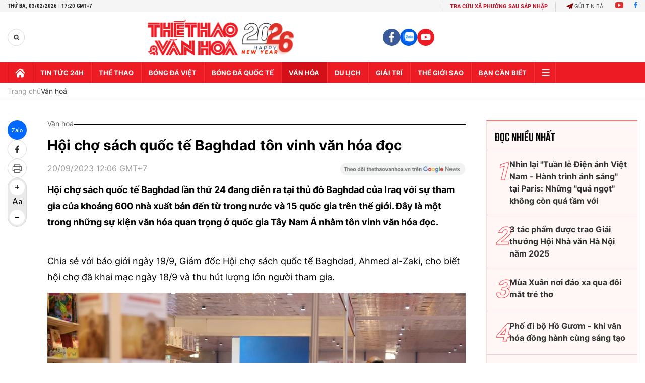

--- FILE ---
content_type: text/html; charset=utf-8
request_url: https://thethaovanhoa.vn/ajax/zone-news/133-1.htm
body_size: 6892
content:

        <div class="box-category-item" data-newsid="20260203152122027" data-target="False">
            <a class="box-category-link-with-avatar img-resize"
                data-type="0"
                data-newstype="0"
                 
                href="/bao-ton-va-phat-huy-khong-gian-le-hoi-tich-dien-doi-son-20260203152122027.htm" title="B&#7843;o t&#7891;n và phát huy không gian l&#7877; h&#7897;i T&#7883;ch đi&#7873;n - Đ&#7885;i Sơn">
                <img data-type="avatar"  loading="lazy" src="https://thethaovanhoa.mediacdn.vn/zoom/400_226/372676912336973824/2026/2/3/vnapotallehoitichdiendoisonxuanatty20257838902-17701067745181089247459-0-0-739-1316-crop-17701068430561995579615.jpeg" alt="B&#7843;o t&#7891;n và phát huy không gian l&#7877; h&#7897;i T&#7883;ch đi&#7873;n - Đ&#7885;i Sơn" class="box-category-avatar">
            </a>
            <div class="box-category-content">
                <h3 class="box-category-title-text" data-comment="20260203152122027">
                    
                    <a class="box-category-link-title" data-objecttype=""
                        data-type="0"
                        data-linktype="newsdetail"
                        data-newstype="0"
                        data-id="20260203152122027"
                        href="/bao-ton-va-phat-huy-khong-gian-le-hoi-tich-dien-doi-son-20260203152122027.htm"
                        
                        title="B&#7843;o t&#7891;n và phát huy không gian l&#7877; h&#7897;i T&#7883;ch đi&#7873;n - Đ&#7885;i Sơn">Bảo tồn và phát huy không gian lễ hội Tịch điền - Đọi Sơn</a>
                    
                    
                </h3>
                <a class="box-category-category"   href="/van-hoa.htm" title="Văn hoá">Văn hoá</a>
                <span class="box-category-time need-get-timeago" title="2/3/2026 4:25:00 PM"></span>
                
                <p data-type="sapo" class="box-category-sapo need-trimline" rel="3">
Lễ hội Tịch điền Đọi Sơn dự kiến diễn ra từ ngày 21-23/2 (ngày 5-7 tháng Giêng, năm Bính Ngọ) tại khu vực Tịch điền, phường Tiên Sơn.</p>
                
            </div>
        </div>
    
        <div class="box-category-item" data-newsid="20260203154119911" data-target="False">
            <a class="box-category-link-with-avatar img-resize"
                data-type="0"
                data-newstype="0"
                 
                href="/soi-dong-khong-gian-da-quy-tai-hoi-cho-mua-xuan-2026-20260203154119911.htm" title="Sôi đ&#7897;ng không gian đá quý t&#7841;i H&#7897;i ch&#7907; Mùa Xuân 2026">
                <img data-type="avatar"  loading="lazy" src="https://thethaovanhoa.mediacdn.vn/zoom/400_226/372676912336973824/2026/2/3/vnapotalsoidongkhonggiandaquytaihoichomuaxuan20268570474-17701077346741033129222-122-0-1398-2272-crop-17701079839351962287136.jpg" alt="Sôi đ&#7897;ng không gian đá quý t&#7841;i H&#7897;i ch&#7907; Mùa Xuân 2026" class="box-category-avatar">
            </a>
            <div class="box-category-content">
                <h3 class="box-category-title-text" data-comment="20260203154119911">
                    
                    <a class="box-category-link-title" data-objecttype=""
                        data-type="0"
                        data-linktype="newsdetail"
                        data-newstype="0"
                        data-id="20260203154119911"
                        href="/soi-dong-khong-gian-da-quy-tai-hoi-cho-mua-xuan-2026-20260203154119911.htm"
                        
                        title="Sôi đ&#7897;ng không gian đá quý t&#7841;i H&#7897;i ch&#7907; Mùa Xuân 2026">Sôi động không gian đá quý tại Hội chợ Mùa Xuân 2026</a>
                    
                    
                </h3>
                <a class="box-category-category"   href="/van-hoa.htm" title="Văn hoá">Văn hoá</a>
                <span class="box-category-time need-get-timeago" title="2/3/2026 4:23:00 PM"></span>
                
                <p data-type="sapo" class="box-category-sapo need-trimline" rel="3">Với mẫu mã phong phú, chế tác tinh xảo và mức giá đa dạng, khu vực trưng bày các sản phẩm đá quý của các doanh nghiệp thu hút đông đảo người dân đến tham quan Hội chợ Mùa Xuân 2026, tìm hiểu và chọn mua những vật phẩm mang ý nghĩa may mắn, tài lộc đầu năm.</p>
                
            </div>
        </div>
    
        <div class="box-category-item" data-newsid="20260203104944089" data-target="False">
            <a class="box-category-link-with-avatar img-resize"
                data-type="0"
                data-newstype="0"
                 
                href="/long-ma-khai-van-chao-xuan-binh-ngo-2026-20260203104944089.htm" title="&quot;Long Mã khai văn&quot; chào xuân Bính Ng&#7885; 2026">
                <img data-type="avatar"  loading="lazy" src="https://thethaovanhoa.mediacdn.vn/zoom/400_226/372676912336973824/2026/2/3/vnapotalhanoikhaimactrungbaylongmakhaivanchaoxuanbinhngo20268569823-1770090464223859480590-482-0-1920-2560-crop-17700905407611286627758.jpg" alt="&quot;Long Mã khai văn&quot; chào xuân Bính Ng&#7885; 2026" class="box-category-avatar">
            </a>
            <div class="box-category-content">
                <h3 class="box-category-title-text" data-comment="20260203104944089">
                    
                    <a class="box-category-link-title" data-objecttype=""
                        data-type="0"
                        data-linktype="newsdetail"
                        data-newstype="0"
                        data-id="20260203104944089"
                        href="/long-ma-khai-van-chao-xuan-binh-ngo-2026-20260203104944089.htm"
                        
                        title="&quot;Long Mã khai văn&quot; chào xuân Bính Ng&#7885; 2026">"Long Mã khai văn" chào xuân Bính Ngọ 2026</a>
                    
                    
                </h3>
                <a class="box-category-category"   href="/van-hoa.htm" title="Văn hoá">Văn hoá</a>
                <span class="box-category-time need-get-timeago" title="2/3/2026 10:54:00 AM"></span>
                
                <p data-type="sapo" class="box-category-sapo need-trimline" rel="3">Sáng 3/2, Bảo tàng Hà Nội tổ chức khai mạc trưng bày chuyên đề "Long Mã khai văn" nhân dịp chào mừng Xuân Bính Ngọ 2026 và mở cửa hệ thống trưng bày thường xuyên phục vụ khách tham quan.</p>
                
            </div>
        </div>
    
        <div class="box-category-item" data-newsid="20260203103130702" data-target="False">
            <a class="box-category-link-with-avatar img-resize"
                data-type="0"
                data-newstype="0"
                 
                href="/hoi-cho-mua-xuan-2026-mo-rong-khong-gian-gioi-thieu-san-pham-lang-nghe-truyen-thong-20260203103130702.htm" title="H&#7897;i ch&#7907; Mùa Xuân 2026: M&#7903; r&#7897;ng không gian gi&#7899;i thi&#7879;u s&#7843;n ph&#7849;m làng ngh&#7873; truy&#7873;n th&#7889;ng">
                <img data-type="avatar"  loading="lazy" src="https://thethaovanhoa.mediacdn.vn/zoom/400_226/372676912336973824/2026/2/3/vnapotalthutuongdulekhaimachoichomuaxuanlanthunhat-nam20268567605-1770089308503439718244-143-0-1204-1888-crop-17700893491241488018998.jpg" alt="H&#7897;i ch&#7907; Mùa Xuân 2026: M&#7903; r&#7897;ng không gian gi&#7899;i thi&#7879;u s&#7843;n ph&#7849;m làng ngh&#7873; truy&#7873;n th&#7889;ng" class="box-category-avatar">
            </a>
            <div class="box-category-content">
                <h3 class="box-category-title-text" data-comment="20260203103130702">
                    
                    <a class="box-category-link-title" data-objecttype=""
                        data-type="0"
                        data-linktype="newsdetail"
                        data-newstype="0"
                        data-id="20260203103130702"
                        href="/hoi-cho-mua-xuan-2026-mo-rong-khong-gian-gioi-thieu-san-pham-lang-nghe-truyen-thong-20260203103130702.htm"
                        
                        title="H&#7897;i ch&#7907; Mùa Xuân 2026: M&#7903; r&#7897;ng không gian gi&#7899;i thi&#7879;u s&#7843;n ph&#7849;m làng ngh&#7873; truy&#7873;n th&#7889;ng">Hội chợ Mùa Xuân 2026: Mở rộng không gian giới thiệu sản phẩm làng nghề truyền thống</a>
                    
                    
                </h3>
                <a class="box-category-category"   href="/van-hoa.htm" title="Văn hoá">Văn hoá</a>
                <span class="box-category-time need-get-timeago" title="2/3/2026 10:44:00 AM"></span>
                
                <p data-type="sapo" class="box-category-sapo need-trimline" rel="3">Diễn ra trong không khí mua sắm sôi động những ngày giáp Tết Nguyên đán, Hội chợ Mùa Xuân lần thứ nhất năm 2026 đã trở thành điểm gặp gỡ của nhiều làng nghề truyền thống đến từ các địa phương trên cả nước.</p>
                
            </div>
        </div>
    
        <div class="box-category-item" data-newsid="20260203101516668" data-target="False">
            <a class="box-category-link-with-avatar img-resize"
                data-type="27"
                data-newstype="0"
                 
                href="/chieu-mien-phi-phim-chao-mung-thanh-cong-dai-hoi-dang-lan-thu-xiv-20260203101516668.htm" title="Chi&#7871;u mi&#7877;n phí phim chào m&#7915;ng thành công Đ&#7841;i h&#7897;i Đ&#7843;ng l&#7847;n th&#7913; XIV">
                <img data-type="avatar"  loading="lazy" src="https://thethaovanhoa.mediacdn.vn/zoom/400_226/372676912336973824/2026/2/3/vnapotalchieumienphiphimchaomungthanhcongdaihoidanglanthuxiv-1770088163959229280390-0-0-843-1500-crop-17700883347771172935511.jpg" alt="Chi&#7871;u mi&#7877;n phí phim chào m&#7915;ng thành công Đ&#7841;i h&#7897;i Đ&#7843;ng l&#7847;n th&#7913; XIV" class="box-category-avatar">
            </a>
            <div class="box-category-content">
                <h3 class="box-category-title-text" data-comment="20260203101516668">
                    
                    <a class="box-category-link-title" data-objecttype=""
                        data-type="27"
                        data-linktype="newsdetail"
                        data-newstype="0"
                        data-id="20260203101516668"
                        href="/chieu-mien-phi-phim-chao-mung-thanh-cong-dai-hoi-dang-lan-thu-xiv-20260203101516668.htm"
                        
                        title="Chi&#7871;u mi&#7877;n phí phim chào m&#7915;ng thành công Đ&#7841;i h&#7897;i Đ&#7843;ng l&#7847;n th&#7913; XIV">Chiếu miễn phí phim chào mừng thành công Đại hội Đảng lần thứ XIV</a>
                    
                    
                </h3>
                <a class="box-category-category"   href="/van-hoa.htm" title="Văn hoá">Văn hoá</a>
                <span class="box-category-time need-get-timeago" title="2/3/2026 10:20:00 AM"></span>
                
                <p data-type="sapo" class="box-category-sapo need-trimline" rel="3">Thực hiện Quyết định số 198/QĐ-BVHTTDL ngày 29 tháng 01 năm 2026 của Bộ trưởng Bộ Văn hóa, Thể thao và Du lịch về việc tổ chức Đợt phim Chào mừng thành công Đại hội Đảng lần thứ XIV, Kỷ niệm 96 năm Ngày thành lập Đảng Cộng sản Việt Nam (3/2/1930 - 3/2/2026) và Mừng Xuân Bính Ngọ 2026, Cục Điện ảnh chủ trì, phối hợp với Trung tâm Chiếu phim Quốc gia, các Sở Văn hóa, Thể thao và Du lịch cùng các đơn vị sản xuất phim tổ chức Đợt phim trên phạm vi cả nước từ ngày 3 - 22/2/2026.</p>
                
            </div>
        </div>
    
        <div class="box-category-item" data-newsid="20260203095241545" data-target="False">
            <a class="box-category-link-with-avatar img-resize"
                data-type="27"
                data-newstype="0"
                 
                href="/tong-bi-thu-to-lam-du-le-khoi-cong-du-an-xay-dung-bao-tang-dang-cong-san-viet-nam-20260203095241545.htm" title="T&#7893;ng Bí thư Tô Lâm d&#7921; L&#7877; kh&#7903;i công d&#7921; án xây d&#7921;ng B&#7843;o tàng Đ&#7843;ng C&#7897;ng s&#7843;n Vi&#7879;t Nam">
                <img data-type="avatar"  loading="lazy" src="https://thethaovanhoa.mediacdn.vn/zoom/400_226/372676912336973824/2026/2/3/tong-bi-thu-to-lam-du-le-khoi-cong-du-an-xay-dung-bao-tang-dang-cong-san-viet-nam-17700872049241395302262-336-0-1460-2000-crop-17700872310771170392726.png" alt="T&#7893;ng Bí thư Tô Lâm d&#7921; L&#7877; kh&#7903;i công d&#7921; án xây d&#7921;ng B&#7843;o tàng Đ&#7843;ng C&#7897;ng s&#7843;n Vi&#7879;t Nam" class="box-category-avatar">
            </a>
            <div class="box-category-content">
                <h3 class="box-category-title-text" data-comment="20260203095241545">
                    
                    <a class="box-category-link-title" data-objecttype=""
                        data-type="27"
                        data-linktype="newsdetail"
                        data-newstype="0"
                        data-id="20260203095241545"
                        href="/tong-bi-thu-to-lam-du-le-khoi-cong-du-an-xay-dung-bao-tang-dang-cong-san-viet-nam-20260203095241545.htm"
                        
                        title="T&#7893;ng Bí thư Tô Lâm d&#7921; L&#7877; kh&#7903;i công d&#7921; án xây d&#7921;ng B&#7843;o tàng Đ&#7843;ng C&#7897;ng s&#7843;n Vi&#7879;t Nam">Tổng Bí thư Tô Lâm dự Lễ khởi công dự án xây dựng Bảo tàng Đảng Cộng sản Việt Nam</a>
                    
                    
                </h3>
                <a class="box-category-category"   href="/van-hoa.htm" title="Văn hoá">Văn hoá</a>
                <span class="box-category-time need-get-timeago" title="2/3/2026 9:54:00 AM"></span>
                
                <p data-type="sapo" class="box-category-sapo need-trimline" rel="3">Sáng 3/2/2026, tại Hà Nội, Tổng Bí thư Tô Lâm, Thủ tướng Phạm Minh Chính và các đồng chí lãnh đạo, nguyên lãnh đạo Đảng, Nhà nước dự Lễ khởi công dự án xây dựng Bảo tàng Đảng Cộng sản Việt Nam.</p>
                
            </div>
        </div>
    
        <div class="box-category-item" data-newsid="20260203082452298" data-target="False">
            <a class="box-category-link-with-avatar img-resize"
                data-type="0"
                data-newstype="0"
                 
                href="/am-ap-tet-cong-dong-binh-ngo-2026-tai-new-york-20260203082452298.htm" title="&#7844;m áp T&#7871;t C&#7897;ng đ&#7891;ng Bính Ng&#7885; 2026 t&#7841;i New York">
                <img data-type="avatar"  loading="lazy" src="https://thethaovanhoa.mediacdn.vn/zoom/400_226/372676912336973824/2026/2/3/vnapotalamaptetcongdongbinhngo2026tainewyork8569408-177008172329382156597-0-0-1011-1800-crop-1770081849039688579577.jpg" alt="&#7844;m áp T&#7871;t C&#7897;ng đ&#7891;ng Bính Ng&#7885; 2026 t&#7841;i New York" class="box-category-avatar">
            </a>
            <div class="box-category-content">
                <h3 class="box-category-title-text" data-comment="20260203082452298">
                    
                    <a class="box-category-link-title" data-objecttype=""
                        data-type="0"
                        data-linktype="newsdetail"
                        data-newstype="0"
                        data-id="20260203082452298"
                        href="/am-ap-tet-cong-dong-binh-ngo-2026-tai-new-york-20260203082452298.htm"
                        
                        title="&#7844;m áp T&#7871;t C&#7897;ng đ&#7891;ng Bính Ng&#7885; 2026 t&#7841;i New York">Ấm áp Tết Cộng đồng Bính Ngọ 2026 tại New York</a>
                    
                    
                </h3>
                <a class="box-category-category"   href="/van-hoa.htm" title="Văn hoá">Văn hoá</a>
                <span class="box-category-time need-get-timeago" title="2/3/2026 8:33:00 AM"></span>
                
                <p data-type="sapo" class="box-category-sapo need-trimline" rel="3">Hòa chung không khí vui tươi đón Tết cổ truyền của dân tộc, tối 31/1 (tức ngày 13 tháng Chạp năm Ất Tỵ), tại đảo Roosevelt, thành phố New York (Mỹ), Phái đoàn Thường trực Việt Nam tại Liên hợp quốc (LHQ) và Lãnh sự quán Việt Nam tại New York đã long trọng tổ chức chương trình “Tết Cộng đồng - Xuân Quê hương Bính Ngọ 2026”.</p>
                
            </div>
        </div>
    
        <div class="box-category-item" data-newsid="20260202222648757" data-target="False">
            <a class="box-category-link-with-avatar img-resize"
                data-type="0"
                data-newstype="0"
                 
                href="/nhieu-hoat-dong-dac-sac-don-tet-nguyen-dan-binh-ngo-tai-hoang-thanh-thang-long-20260202222648757.htm" title="Nhi&#7873;u ho&#7841;t đ&#7897;ng đ&#7863;c s&#7855;c đón T&#7871;t Nguyên đán Bính Ng&#7885; t&#7841;i Hoàng thành Thăng Long">
                <img data-type="avatar"  loading="lazy" src="https://thethaovanhoa.mediacdn.vn/zoom/400_226/372676912336973824/2026/2/2/vnapotalhoangthanhthanglongdiemdenhapdantrongkynghilequockhanh2-96312406-17700459542701828456517-0-206-1273-2471-crop-17700459769561754610647.jpg" alt="Nhi&#7873;u ho&#7841;t đ&#7897;ng đ&#7863;c s&#7855;c đón T&#7871;t Nguyên đán Bính Ng&#7885; t&#7841;i Hoàng thành Thăng Long" class="box-category-avatar">
            </a>
            <div class="box-category-content">
                <h3 class="box-category-title-text" data-comment="20260202222648757">
                    
                    <a class="box-category-link-title" data-objecttype=""
                        data-type="0"
                        data-linktype="newsdetail"
                        data-newstype="0"
                        data-id="20260202222648757"
                        href="/nhieu-hoat-dong-dac-sac-don-tet-nguyen-dan-binh-ngo-tai-hoang-thanh-thang-long-20260202222648757.htm"
                        
                        title="Nhi&#7873;u ho&#7841;t đ&#7897;ng đ&#7863;c s&#7855;c đón T&#7871;t Nguyên đán Bính Ng&#7885; t&#7841;i Hoàng thành Thăng Long">Nhiều hoạt động đặc sắc đón Tết Nguyên đán Bính Ngọ tại Hoàng thành Thăng Long</a>
                    
                    
                </h3>
                <a class="box-category-category"   href="/van-hoa.htm" title="Văn hoá">Văn hoá</a>
                <span class="box-category-time need-get-timeago" title="2/2/2026 10:28:00 PM"></span>
                
                <p data-type="sapo" class="box-category-sapo need-trimline" rel="3">Hướng tới bảo tồn, phát huy giá trị văn hóa truyền thống và phục vụ nhu cầu tham quan, trải nghiệm của nhân dân, du khách trong dịp Tết Nguyên đán Bính Ngọ 2026, Trung tâm Bảo tồn Di sản Thăng Long – Hà Nội tổ chức chuỗi hoạt động văn hóa, nghi lễ và trải nghiệm Tết cổ truyền tại Khu di sản Hoàng thành Thăng Long – Hà Nội.</p>
                
            </div>
        </div>
    
        <div class="box-category-item" data-newsid="20260202222234591" data-target="False">
            <a class="box-category-link-with-avatar img-resize"
                data-type="27"
                data-newstype="0"
                 
                href="/tong-bi-thu-du-tong-ket-trao-giai-cuoc-thi-vung-buoc-duoi-co-dang-20260202222234591.htm" title="T&#7893;ng Bí thư d&#7921; t&#7893;ng k&#7871;t, trao gi&#7843;i cu&#7897;c thi &#8220;V&#7919;ng bư&#7899;c dư&#7899;i c&#7901; Đ&#7843;ng&#8221;">
                <img data-type="avatar"  loading="lazy" src="https://thethaovanhoa.mediacdn.vn/zoom/400_226/372676912336973824/2026/2/2/tong-bi-thu-du-le-tong-ket-va-trao-giai-cuoc-thi-vung-buoc-duoi-co-dang-17700458373491705408058-63-0-1187-2000-crop-1770045885622157650851.png" alt="T&#7893;ng Bí thư d&#7921; t&#7893;ng k&#7871;t, trao gi&#7843;i cu&#7897;c thi &#8220;V&#7919;ng bư&#7899;c dư&#7899;i c&#7901; Đ&#7843;ng&#8221;" class="box-category-avatar">
            </a>
            <div class="box-category-content">
                <h3 class="box-category-title-text" data-comment="20260202222234591">
                    
                    <a class="box-category-link-title" data-objecttype=""
                        data-type="27"
                        data-linktype="newsdetail"
                        data-newstype="0"
                        data-id="20260202222234591"
                        href="/tong-bi-thu-du-tong-ket-trao-giai-cuoc-thi-vung-buoc-duoi-co-dang-20260202222234591.htm"
                        
                        title="T&#7893;ng Bí thư d&#7921; t&#7893;ng k&#7871;t, trao gi&#7843;i cu&#7897;c thi &#8220;V&#7919;ng bư&#7899;c dư&#7899;i c&#7901; Đ&#7843;ng&#8221;">Tổng Bí thư dự tổng kết, trao giải cuộc thi “Vững bước dưới cờ Đảng”</a>
                    
                    
                </h3>
                <a class="box-category-category"   href="/van-hoa.htm" title="Văn hoá">Văn hoá</a>
                <span class="box-category-time need-get-timeago" title="2/2/2026 10:25:00 PM"></span>
                
                <p data-type="sapo" class="box-category-sapo need-trimline" rel="3">Tối 2/2, tại Hà Nội, Tổng Bí thư Tô Lâm, Bí thư Quân ủy Trung ương tới dự tổng kết và trao giải Cuộc thi báo chí viết về Đảng quang vinh, Bác Hồ vĩ đại với chủ đề "Vững bước dưới cờ Đảng".</p>
                
            </div>
        </div>
    
        <div class="box-category-item" data-newsid="20260202211834638" data-target="False">
            <a class="box-category-link-with-avatar img-resize"
                data-type="0"
                data-newstype="0"
                 
                href="/hoi-cho-mua-xuan-2026-noi-hoi-tu-cac-chuong-trinh-bieu-dien-nghe-thuat-dac-sac-20260202211834638.htm" title="H&#7897;i ch&#7907; Mùa Xuân 2026: Nơi h&#7897;i t&#7909; các chương trình bi&#7875;u di&#7877;n ngh&#7879; thu&#7853;t đ&#7863;c s&#7855;c">
                <img data-type="avatar"  loading="lazy" src="https://thethaovanhoa.mediacdn.vn/zoom/400_226/372676912336973824/2026/2/2/vnapotalkhaimachoichomuaxuan20268567148-17700412131221373765986-170-0-1080-1620-crop-17700418600141979173924.jpeg" alt="H&#7897;i ch&#7907; Mùa Xuân 2026: Nơi h&#7897;i t&#7909; các chương trình bi&#7875;u di&#7877;n ngh&#7879; thu&#7853;t đ&#7863;c s&#7855;c" class="box-category-avatar">
            </a>
            <div class="box-category-content">
                <h3 class="box-category-title-text" data-comment="20260202211834638">
                    
                    <a class="box-category-link-title" data-objecttype=""
                        data-type="0"
                        data-linktype="newsdetail"
                        data-newstype="0"
                        data-id="20260202211834638"
                        href="/hoi-cho-mua-xuan-2026-noi-hoi-tu-cac-chuong-trinh-bieu-dien-nghe-thuat-dac-sac-20260202211834638.htm"
                        
                        title="H&#7897;i ch&#7907; Mùa Xuân 2026: Nơi h&#7897;i t&#7909; các chương trình bi&#7875;u di&#7877;n ngh&#7879; thu&#7853;t đ&#7863;c s&#7855;c">Hội chợ Mùa Xuân 2026: Nơi hội tụ các chương trình biểu diễn nghệ thuật đặc sắc</a>
                    
                    
                </h3>
                <a class="box-category-category"   href="/van-hoa.htm" title="Văn hoá">Văn hoá</a>
                <span class="box-category-time need-get-timeago" title="2/2/2026 10:14:00 PM"></span>
                
                <p data-type="sapo" class="box-category-sapo need-trimline" rel="3">Hội chợ Mùa Xuân lần thứ nhất, diễn ra Trung tâm Hội chợ Triển lãm Quốc gia từ 2-12/2 chính thức khai mạc ngày 2/2, trở thành điểm hẹn văn hóa - kinh tế - xã hội giàu ý nghĩa. </p>
                
            </div>
        </div>
    
        <div class="box-category-item" data-newsid="20260202201630648" data-target="False">
            <a class="box-category-link-with-avatar img-resize"
                data-type="0"
                data-newstype="0"
                 
                href="/dac-sac-diem-du-lich-dan-kinh-thien-thung-ui-noi-vua-dinh-te-troi-1000-nam-truoc-20260202201630648.htm" title="Đ&#7863;c s&#7855;c đi&#7875;m du l&#7883;ch Đàn kính thiên - Thung Ui, nơi vua Đinh t&#7871; tr&#7901;i 1.000 năm trư&#7899;c">
                <img data-type="avatar"  loading="lazy" src="https://thethaovanhoa.mediacdn.vn/zoom/400_226/372676912336973824/2026/2/2/vnapotaldacsacdiemdulichdankinhthienthunguinoivuadinhtetroi1000namtruoc8568900-17700379244061517541147-248-0-1575-2362-crop-1770038124945283178638.jpg" alt="Đ&#7863;c s&#7855;c đi&#7875;m du l&#7883;ch Đàn kính thiên - Thung Ui, nơi vua Đinh t&#7871; tr&#7901;i 1.000 năm trư&#7899;c" class="box-category-avatar">
            </a>
            <div class="box-category-content">
                <h3 class="box-category-title-text" data-comment="20260202201630648">
                    
                    <a class="box-category-link-title" data-objecttype=""
                        data-type="0"
                        data-linktype="newsdetail"
                        data-newstype="0"
                        data-id="20260202201630648"
                        href="/dac-sac-diem-du-lich-dan-kinh-thien-thung-ui-noi-vua-dinh-te-troi-1000-nam-truoc-20260202201630648.htm"
                        
                        title="Đ&#7863;c s&#7855;c đi&#7875;m du l&#7883;ch Đàn kính thiên - Thung Ui, nơi vua Đinh t&#7871; tr&#7901;i 1.000 năm trư&#7899;c">Đặc sắc điểm du lịch Đàn kính thiên - Thung Ui, nơi vua Đinh tế trời 1.000 năm trước</a>
                    
                    
                </h3>
                <a class="box-category-category"   href="/du-lich.htm" title="Du lịch">Du lịch</a>
                <span class="box-category-time need-get-timeago" title="2/2/2026 8:23:00 PM"></span>
                
                <p data-type="sapo" class="box-category-sapo need-trimline" rel="3">Ngày 2/2, Sở Du lịch tỉnh Ninh Bình phối hợp với Doanh nghiệp xây dựng Xuân Trường tổ chức chương trình khảo sát điểm du lịch Đàn kính thiên - Thung Ui, phường Tây Hoa Lư. </p>
                
            </div>
        </div>
    
        <div class="box-category-item" data-newsid="20260202053821657" data-target="False">
            <a class="box-category-link-with-avatar img-resize"
                data-type="0"
                data-newstype="0"
                 
                href="/ven-nguyen-mot-gia-tri-song-voi-con-gai-chi-hang-20260202053821657.htm" title="V&#7865;n nguyên m&#7897;t giá tr&#7883; s&#7889;ng v&#7899;i &quot;Con gái ch&#7883; H&#7857;ng&quot;">
                <img data-type="avatar"  loading="lazy" src="https://thethaovanhoa.mediacdn.vn/zoom/400_226/372676912336973824/2026/2/1/tuyet-thu-va-viet-huong-176998525295863362443-146-0-1584-2560-crop-1769985430197952567530.jpeg" alt="V&#7865;n nguyên m&#7897;t giá tr&#7883; s&#7889;ng v&#7899;i &quot;Con gái ch&#7883; H&#7857;ng&quot;" class="box-category-avatar">
            </a>
            <div class="box-category-content">
                <h3 class="box-category-title-text" data-comment="20260202053821657">
                    
                    <a class="box-category-link-title" data-objecttype=""
                        data-type="0"
                        data-linktype="newsdetail"
                        data-newstype="0"
                        data-id="20260202053821657"
                        href="/ven-nguyen-mot-gia-tri-song-voi-con-gai-chi-hang-20260202053821657.htm"
                        
                        title="V&#7865;n nguyên m&#7897;t giá tr&#7883; s&#7889;ng v&#7899;i &quot;Con gái ch&#7883; H&#7857;ng&quot;">Vẹn nguyên một giá trị sống với "Con gái chị Hằng"</a>
                    
                    
                </h3>
                <a class="box-category-category"   href="/van-hoa.htm" title="Văn hoá">Văn hoá</a>
                <span class="box-category-time need-get-timeago" title="2/2/2026 8:04:00 PM"></span>
                
                <p data-type="sapo" class="box-category-sapo need-trimline" rel="3">Cảm tác từ vở cải lương nổi tiếng của soạn giả Hà Triều - Hoa Phượng, do NSƯT Thanh Nga đóng chính lúc sinh thời, vở kịch "Con gái chị Hằng" tiếp tục truyền tải thông điệp giá trị về cuộc sống: tình người giữa phận bạc.</p>
                
            </div>
        </div>
    
        <div class="box-category-item" data-newsid="20260202145109214" data-target="False">
            <a class="box-category-link-with-avatar img-resize"
                data-type="0"
                data-newstype="0"
                 
                href="/chuoi-chuong-trinh-nghe-thuat-dac-sac-mung-dang-mung-xuan-binh-ngo-2026-20260202145109214.htm" title="Chu&#7895;i chương trình ngh&#7879; thu&#7853;t đ&#7863;c s&#7855;c M&#7915;ng Đ&#7843;ng, M&#7915;ng Xuân Bính Ng&#7885; 2026">
                <img data-type="avatar"  loading="lazy" src="https://thethaovanhoa.mediacdn.vn/zoom/400_226/372676912336973824/2026/2/2/vnapotalgiaoluunghethuatvietnam-trungquocxuanhuunghinam2025tailangson7862797-1770018340119353155254-149-0-1343-2126-crop-17700186208121566792870.jpg" alt="Chu&#7895;i chương trình ngh&#7879; thu&#7853;t đ&#7863;c s&#7855;c M&#7915;ng Đ&#7843;ng, M&#7915;ng Xuân Bính Ng&#7885; 2026" class="box-category-avatar">
            </a>
            <div class="box-category-content">
                <h3 class="box-category-title-text" data-comment="20260202145109214">
                    
                    <a class="box-category-link-title" data-objecttype=""
                        data-type="0"
                        data-linktype="newsdetail"
                        data-newstype="0"
                        data-id="20260202145109214"
                        href="/chuoi-chuong-trinh-nghe-thuat-dac-sac-mung-dang-mung-xuan-binh-ngo-2026-20260202145109214.htm"
                        
                        title="Chu&#7895;i chương trình ngh&#7879; thu&#7853;t đ&#7863;c s&#7855;c M&#7915;ng Đ&#7843;ng, M&#7915;ng Xuân Bính Ng&#7885; 2026">Chuỗi chương trình nghệ thuật đặc sắc Mừng Đảng, Mừng Xuân Bính Ngọ 2026</a>
                    
                    
                </h3>
                <a class="box-category-category"   href="/van-hoa.htm" title="Văn hoá">Văn hoá</a>
                <span class="box-category-time need-get-timeago" title="2/2/2026 3:45:00 PM"></span>
                
                <p data-type="sapo" class="box-category-sapo need-trimline" rel="3">Chào đón năm mới 2026, Nhà hát Hồ Gươm tổ chức chuỗi chương trình nghệ thuật đặc sắc mừng Đảng, mừng Xuân Bính Ngọ 2026 trong tháng 2/2026. </p>
                
            </div>
        </div>
    
        <div class="box-category-item" data-newsid="20260202145846712" data-target="False">
            <a class="box-category-link-with-avatar img-resize"
                data-type="0"
                data-newstype="0"
                 
                href="/ngam-muon-ve-ngua-xuan-cat-vo-trong-hoi-hoa-20260202145846712.htm" title="Ng&#7855;m muôn v&#7867; &quot;Ng&#7921;a Xuân&quot; c&#7845;t vó trong h&#7897;i h&#7885;a">
                <img data-type="avatar"  loading="lazy" src="https://thethaovanhoa.mediacdn.vn/zoom/400_226/372676912336973824/2026/2/2/xuanbinhngo-1770018860434935845204-205-0-924-1280-crop-17700190744562075026583.jpeg" alt="Ng&#7855;m muôn v&#7867; &quot;Ng&#7921;a Xuân&quot; c&#7845;t vó trong h&#7897;i h&#7885;a" class="box-category-avatar">
            </a>
            <div class="box-category-content">
                <h3 class="box-category-title-text" data-comment="20260202145846712">
                    
                    <a class="box-category-link-title" data-objecttype=""
                        data-type="0"
                        data-linktype="newsdetail"
                        data-newstype="0"
                        data-id="20260202145846712"
                        href="/ngam-muon-ve-ngua-xuan-cat-vo-trong-hoi-hoa-20260202145846712.htm"
                        
                        title="Ng&#7855;m muôn v&#7867; &quot;Ng&#7921;a Xuân&quot; c&#7845;t vó trong h&#7897;i h&#7885;a">Ngắm muôn vẻ "Ngựa Xuân" cất vó trong hội họa</a>
                    
                    
                </h3>
                <a class="box-category-category"   href="/van-hoa.htm" title="Văn hoá">Văn hoá</a>
                <span class="box-category-time need-get-timeago" title="2/2/2026 3:43:00 PM"></span>
                
                <p data-type="sapo" class="box-category-sapo need-trimline" rel="3">Với một hình tượng quen thuộc trong văn hóa, nhiều họa sĩ đã tìm thấy những cách tiếp cận khác nhau để làm mới con ngựa bằng cảm xúc, bút pháp và ngôn ngữ tạo hình của riêng mình, tạo nên một không gian hội họa đa sắc trong năm mới.</p>
                
            </div>
        </div>
    
        <div class="box-category-item" data-newsid="20260202151108032" data-target="False">
            <a class="box-category-link-with-avatar img-resize"
                data-type="0"
                data-newstype="0"
                 
                href="/ben-mai-nha-san-cung-dong-bao-tuyen-quang-don-tet-doan-vien-20260202151108032.htm" title="Bên mái nhà sàn, cùng đ&#7891;ng bào Tuyên Quang đón T&#7871;t đoàn viên">
                <img data-type="avatar"  loading="lazy" src="https://thethaovanhoa.mediacdn.vn/zoom/400_226/372676912336973824/2026/2/2/vnapotalbenmainhasancungdongbaotuyenquangdontetdoanvien8567772-17700194317681835343837-159-0-1597-2560-crop-17700198597831576642140.jpg" alt="Bên mái nhà sàn, cùng đ&#7891;ng bào Tuyên Quang đón T&#7871;t đoàn viên" class="box-category-avatar">
            </a>
            <div class="box-category-content">
                <h3 class="box-category-title-text" data-comment="20260202151108032">
                    
                    <a class="box-category-link-title" data-objecttype=""
                        data-type="0"
                        data-linktype="newsdetail"
                        data-newstype="0"
                        data-id="20260202151108032"
                        href="/ben-mai-nha-san-cung-dong-bao-tuyen-quang-don-tet-doan-vien-20260202151108032.htm"
                        
                        title="Bên mái nhà sàn, cùng đ&#7891;ng bào Tuyên Quang đón T&#7871;t đoàn viên">Bên mái nhà sàn, cùng đồng bào Tuyên Quang đón Tết đoàn viên</a>
                    
                    
                </h3>
                <a class="box-category-category"   href="/du-lich.htm" title="Du lịch">Du lịch</a>
                <span class="box-category-time need-get-timeago" title="2/2/2026 3:36:00 PM"></span>
                
                <p data-type="sapo" class="box-category-sapo need-trimline" rel="3">Bữa cơm tất niên, một trong những nét văn hóa độc đáo ngày Tết của người Việt là bữa cơm kết nối các thế hệ trong gia đình để tiễn năm cũ qua đi và đón mừng năm mới "vạn sự hanh thông, nhiều điều tốt đẹp". </p>
                
            </div>
        </div>
    
        <div class="box-category-item" data-newsid="20260202153140935" data-target="False">
            <a class="box-category-link-with-avatar img-resize"
                data-type="0"
                data-newstype="0"
                 
                href="/khong-gian-van-hoa-ho-chi-minh-tao-chuyen-bien-ro-net-ve-nhan-thuc-va-hanh-dong-20260202153140935.htm" title="Không gian văn hóa H&#7891; Chí Minh: T&#7841;o chuy&#7875;n bi&#7871;n rõ nét v&#7873; nh&#7853;n th&#7913;c và hành đ&#7897;ng">
                <img data-type="avatar"  loading="lazy" src="https://thethaovanhoa.mediacdn.vn/zoom/400_226/372676912336973824/2026/2/2/vnapotaltayninhramatkhonggianvanhoahochiminhtaixahaunghia8568053-17700209745501612198666-0-0-1289-2294-crop-17700210480031006231106.jpg" alt="Không gian văn hóa H&#7891; Chí Minh: T&#7841;o chuy&#7875;n bi&#7871;n rõ nét v&#7873; nh&#7853;n th&#7913;c và hành đ&#7897;ng" class="box-category-avatar">
            </a>
            <div class="box-category-content">
                <h3 class="box-category-title-text" data-comment="20260202153140935">
                    
                    <a class="box-category-link-title" data-objecttype=""
                        data-type="0"
                        data-linktype="newsdetail"
                        data-newstype="0"
                        data-id="20260202153140935"
                        href="/khong-gian-van-hoa-ho-chi-minh-tao-chuyen-bien-ro-net-ve-nhan-thuc-va-hanh-dong-20260202153140935.htm"
                        
                        title="Không gian văn hóa H&#7891; Chí Minh: T&#7841;o chuy&#7875;n bi&#7871;n rõ nét v&#7873; nh&#7853;n th&#7913;c và hành đ&#7897;ng">Không gian văn hóa Hồ Chí Minh: Tạo chuyển biến rõ nét về nhận thức và hành động</a>
                    
                    
                </h3>
                <a class="box-category-category"   href="/van-hoa.htm" title="Văn hoá">Văn hoá</a>
                <span class="box-category-time need-get-timeago" title="2/2/2026 3:31:00 PM"></span>
                
                <p data-type="sapo" class="box-category-sapo need-trimline" rel="3">Ngày 2/2, Đảng ủy, HĐND, UBND, Ủy ban MTTQ Việt Nam xã Hậu Nghĩa (tỉnh Tây Ninh) tổ chức lễ ra mắt "Không gian văn hóa Hồ Chí Minh" tại trụ sở Đảng ủy xã.</p>
                
            </div>
        </div>
    
        <div class="box-category-item" data-newsid="20260202105641146" data-target="False">
            <a class="box-category-link-with-avatar img-resize"
                data-type="0"
                data-newstype="0"
                 
                href="/dua-nghi-quyet-thanh-hanh-dong-hue-tao-dong-luc-phat-trien-tu-di-san-van-hoa-20260202105641146.htm" title="Đưa Ngh&#7883; quy&#7871;t thành hành đ&#7897;ng: Hu&#7871; t&#7841;o đ&#7897;ng l&#7921;c phát tri&#7875;n t&#7915; di s&#7843;n văn hóa">
                <img data-type="avatar"  loading="lazy" src="https://thethaovanhoa.mediacdn.vn/zoom/400_226/372676912336973824/2026/2/2/2-1770004508524680927338.jpg" alt="Đưa Ngh&#7883; quy&#7871;t thành hành đ&#7897;ng: Hu&#7871; t&#7841;o đ&#7897;ng l&#7921;c phát tri&#7875;n t&#7915; di s&#7843;n văn hóa" class="box-category-avatar">
            </a>
            <div class="box-category-content">
                <h3 class="box-category-title-text" data-comment="20260202105641146">
                    
                    <a class="box-category-link-title" data-objecttype=""
                        data-type="0"
                        data-linktype="newsdetail"
                        data-newstype="0"
                        data-id="20260202105641146"
                        href="/dua-nghi-quyet-thanh-hanh-dong-hue-tao-dong-luc-phat-trien-tu-di-san-van-hoa-20260202105641146.htm"
                        
                        title="Đưa Ngh&#7883; quy&#7871;t thành hành đ&#7897;ng: Hu&#7871; t&#7841;o đ&#7897;ng l&#7921;c phát tri&#7875;n t&#7915; di s&#7843;n văn hóa">Đưa Nghị quyết thành hành động: Huế tạo động lực phát triển từ di sản văn hóa</a>
                    
                    
                </h3>
                <a class="box-category-category"   href="/van-hoa.htm" title="Văn hoá">Văn hoá</a>
                <span class="box-category-time need-get-timeago" title="2/2/2026 11:06:00 AM"></span>
                
                <p data-type="sapo" class="box-category-sapo need-trimline" rel="3">Thành phố Huế đã và đang quyết tâm thực hiện các quyết sách chiến lược của Đảng, nhất là quyết sách xem văn hóa là nền tảng tinh thần của xã hội, sức mạnh nội sinh, nguồn lực và động lực phát triển đất nước.</p>
                
            </div>
        </div>
    
        <div class="box-category-item" data-newsid="20260202110018315" data-target="False">
            <a class="box-category-link-with-avatar img-resize"
                data-type="0"
                data-newstype="0"
                 
                href="/khi-ranh-gioi-giua-con-nguoi-va-ai-mo-dan-trong-dich-thuat-van-hoc-20260202110018315.htm" title="Khi ranh gi&#7899;i gi&#7919;a con ngư&#7901;i và AI m&#7901; d&#7847;n trong d&#7883;ch thu&#7853;t văn h&#7885;c">
                <img data-type="avatar"  loading="lazy" src="https://thethaovanhoa.mediacdn.vn/zoom/400_226/372676912336973824/2026/2/2/4-17700047802141035260643-0-48-647-1200-crop-1770004784811565089195.jpg" alt="Khi ranh gi&#7899;i gi&#7919;a con ngư&#7901;i và AI m&#7901; d&#7847;n trong d&#7883;ch thu&#7853;t văn h&#7885;c" class="box-category-avatar">
            </a>
            <div class="box-category-content">
                <h3 class="box-category-title-text" data-comment="20260202110018315">
                    
                    <a class="box-category-link-title" data-objecttype=""
                        data-type="0"
                        data-linktype="newsdetail"
                        data-newstype="0"
                        data-id="20260202110018315"
                        href="/khi-ranh-gioi-giua-con-nguoi-va-ai-mo-dan-trong-dich-thuat-van-hoc-20260202110018315.htm"
                        
                        title="Khi ranh gi&#7899;i gi&#7919;a con ngư&#7901;i và AI m&#7901; d&#7847;n trong d&#7883;ch thu&#7853;t văn h&#7885;c">Khi ranh giới giữa con người và AI mờ dần trong dịch thuật văn học</a>
                    
                    
                </h3>
                <a class="box-category-category"   href="/hightech.htm" title="HighTech">HighTech</a>
                <span class="box-category-time need-get-timeago" title="2/2/2026 11:05:00 AM"></span>
                
                <p data-type="sapo" class="box-category-sapo need-trimline" rel="3">Các chuyên gia mới đây cho biết trí tuệ nhân tạo (AI) đang cho thấy những bước tiến đáng kể trong lĩnh vực dịch thuật văn học khi vượt qua dịch giả con người trong một thử nghiệm “ẩn danh” do Viện Dịch thuật Văn học, trực thuộc Bộ Văn hóa, Thể thao và Du lịch Hàn Quốc, tổ chức.</p>
                
            </div>
        </div>
    



--- FILE ---
content_type: text/html; charset=utf-8
request_url: https://thethaovanhoa.vn/ajax/zone-news/133-0000-00-00.htm
body_size: 2881
content:

        <div class="box-category-item" data-newsid="20260203152122027" data-target="False">
            <a class="box-category-link-with-avatar img-resize"
                data-type="0"
                data-newstype="0"
                 
                href="/bao-ton-va-phat-huy-khong-gian-le-hoi-tich-dien-doi-son-20260203152122027.htm" title="B&#7843;o t&#7891;n và phát huy không gian l&#7877; h&#7897;i T&#7883;ch đi&#7873;n - Đ&#7885;i Sơn">
                <img data-type="avatar"  loading="lazy" src="https://thethaovanhoa.mediacdn.vn/zoom/300_188/372676912336973824/2026/2/3/vnapotallehoitichdiendoisonxuanatty20257838902-17701067745181089247459-0-0-739-1316-crop-17701068430561995579615.jpeg" alt="B&#7843;o t&#7891;n và phát huy không gian l&#7877; h&#7897;i T&#7883;ch đi&#7873;n - Đ&#7885;i Sơn" class="box-category-avatar">
            </a>
            <div class="box-category-content">
                <h3 class="box-category-title-text" data-comment="20260203152122027">
                    
                    <a class="box-category-link-title" data-objecttype=""
                        data-type="0"
                        data-linktype="newsdetail"
                        data-newstype="0"
                        data-id="20260203152122027"
                        href="/bao-ton-va-phat-huy-khong-gian-le-hoi-tich-dien-doi-son-20260203152122027.htm"
                        
                        title="B&#7843;o t&#7891;n và phát huy không gian l&#7877; h&#7897;i T&#7883;ch đi&#7873;n - Đ&#7885;i Sơn">Bảo tồn và phát huy không gian lễ hội Tịch điền - Đọi Sơn</a>
                    
                    
                </h3>
                <a class="box-category-category"   href="/van-hoa.htm" title="Văn hoá">Văn hoá</a>
                <span class="box-category-time need-get-timeago" title="2/3/2026 4:25:00 PM"></span>
                
                <p data-type="sapo" class="box-category-sapo need-trimline" rel="3">
Lễ hội Tịch điền Đọi Sơn dự kiến diễn ra từ ngày 21-23/2 (ngày 5-7 tháng Giêng, năm Bính Ngọ) tại khu vực Tịch điền, phường Tiên Sơn.</p>
                
            </div>
        </div>
    
        <div class="box-category-item" data-newsid="20260203154119911" data-target="False">
            <a class="box-category-link-with-avatar img-resize"
                data-type="0"
                data-newstype="0"
                 
                href="/soi-dong-khong-gian-da-quy-tai-hoi-cho-mua-xuan-2026-20260203154119911.htm" title="Sôi đ&#7897;ng không gian đá quý t&#7841;i H&#7897;i ch&#7907; Mùa Xuân 2026">
                <img data-type="avatar"  loading="lazy" src="https://thethaovanhoa.mediacdn.vn/zoom/300_188/372676912336973824/2026/2/3/vnapotalsoidongkhonggiandaquytaihoichomuaxuan20268570474-17701077346741033129222-122-0-1398-2272-crop-17701079839351962287136.jpg" alt="Sôi đ&#7897;ng không gian đá quý t&#7841;i H&#7897;i ch&#7907; Mùa Xuân 2026" class="box-category-avatar">
            </a>
            <div class="box-category-content">
                <h3 class="box-category-title-text" data-comment="20260203154119911">
                    
                    <a class="box-category-link-title" data-objecttype=""
                        data-type="0"
                        data-linktype="newsdetail"
                        data-newstype="0"
                        data-id="20260203154119911"
                        href="/soi-dong-khong-gian-da-quy-tai-hoi-cho-mua-xuan-2026-20260203154119911.htm"
                        
                        title="Sôi đ&#7897;ng không gian đá quý t&#7841;i H&#7897;i ch&#7907; Mùa Xuân 2026">Sôi động không gian đá quý tại Hội chợ Mùa Xuân 2026</a>
                    
                    
                </h3>
                <a class="box-category-category"   href="/van-hoa.htm" title="Văn hoá">Văn hoá</a>
                <span class="box-category-time need-get-timeago" title="2/3/2026 4:23:00 PM"></span>
                
                <p data-type="sapo" class="box-category-sapo need-trimline" rel="3">Với mẫu mã phong phú, chế tác tinh xảo và mức giá đa dạng, khu vực trưng bày các sản phẩm đá quý của các doanh nghiệp thu hút đông đảo người dân đến tham quan Hội chợ Mùa Xuân 2026, tìm hiểu và chọn mua những vật phẩm mang ý nghĩa may mắn, tài lộc đầu năm.</p>
                
            </div>
        </div>
    
        <div class="box-category-item" data-newsid="20260203104944089" data-target="False">
            <a class="box-category-link-with-avatar img-resize"
                data-type="0"
                data-newstype="0"
                 
                href="/long-ma-khai-van-chao-xuan-binh-ngo-2026-20260203104944089.htm" title="&quot;Long Mã khai văn&quot; chào xuân Bính Ng&#7885; 2026">
                <img data-type="avatar"  loading="lazy" src="https://thethaovanhoa.mediacdn.vn/zoom/300_188/372676912336973824/2026/2/3/vnapotalhanoikhaimactrungbaylongmakhaivanchaoxuanbinhngo20268569823-1770090464223859480590-482-0-1920-2560-crop-17700905407611286627758.jpg" alt="&quot;Long Mã khai văn&quot; chào xuân Bính Ng&#7885; 2026" class="box-category-avatar">
            </a>
            <div class="box-category-content">
                <h3 class="box-category-title-text" data-comment="20260203104944089">
                    
                    <a class="box-category-link-title" data-objecttype=""
                        data-type="0"
                        data-linktype="newsdetail"
                        data-newstype="0"
                        data-id="20260203104944089"
                        href="/long-ma-khai-van-chao-xuan-binh-ngo-2026-20260203104944089.htm"
                        
                        title="&quot;Long Mã khai văn&quot; chào xuân Bính Ng&#7885; 2026">"Long Mã khai văn" chào xuân Bính Ngọ 2026</a>
                    
                    
                </h3>
                <a class="box-category-category"   href="/van-hoa.htm" title="Văn hoá">Văn hoá</a>
                <span class="box-category-time need-get-timeago" title="2/3/2026 10:54:00 AM"></span>
                
                <p data-type="sapo" class="box-category-sapo need-trimline" rel="3">Sáng 3/2, Bảo tàng Hà Nội tổ chức khai mạc trưng bày chuyên đề "Long Mã khai văn" nhân dịp chào mừng Xuân Bính Ngọ 2026 và mở cửa hệ thống trưng bày thường xuyên phục vụ khách tham quan.</p>
                
            </div>
        </div>
    
        <div class="box-category-item" data-newsid="20260203103130702" data-target="False">
            <a class="box-category-link-with-avatar img-resize"
                data-type="0"
                data-newstype="0"
                 
                href="/hoi-cho-mua-xuan-2026-mo-rong-khong-gian-gioi-thieu-san-pham-lang-nghe-truyen-thong-20260203103130702.htm" title="H&#7897;i ch&#7907; Mùa Xuân 2026: M&#7903; r&#7897;ng không gian gi&#7899;i thi&#7879;u s&#7843;n ph&#7849;m làng ngh&#7873; truy&#7873;n th&#7889;ng">
                <img data-type="avatar"  loading="lazy" src="https://thethaovanhoa.mediacdn.vn/zoom/300_188/372676912336973824/2026/2/3/vnapotalthutuongdulekhaimachoichomuaxuanlanthunhat-nam20268567605-1770089308503439718244-143-0-1204-1888-crop-17700893491241488018998.jpg" alt="H&#7897;i ch&#7907; Mùa Xuân 2026: M&#7903; r&#7897;ng không gian gi&#7899;i thi&#7879;u s&#7843;n ph&#7849;m làng ngh&#7873; truy&#7873;n th&#7889;ng" class="box-category-avatar">
            </a>
            <div class="box-category-content">
                <h3 class="box-category-title-text" data-comment="20260203103130702">
                    
                    <a class="box-category-link-title" data-objecttype=""
                        data-type="0"
                        data-linktype="newsdetail"
                        data-newstype="0"
                        data-id="20260203103130702"
                        href="/hoi-cho-mua-xuan-2026-mo-rong-khong-gian-gioi-thieu-san-pham-lang-nghe-truyen-thong-20260203103130702.htm"
                        
                        title="H&#7897;i ch&#7907; Mùa Xuân 2026: M&#7903; r&#7897;ng không gian gi&#7899;i thi&#7879;u s&#7843;n ph&#7849;m làng ngh&#7873; truy&#7873;n th&#7889;ng">Hội chợ Mùa Xuân 2026: Mở rộng không gian giới thiệu sản phẩm làng nghề truyền thống</a>
                    
                    
                </h3>
                <a class="box-category-category"   href="/van-hoa.htm" title="Văn hoá">Văn hoá</a>
                <span class="box-category-time need-get-timeago" title="2/3/2026 10:44:00 AM"></span>
                
                <p data-type="sapo" class="box-category-sapo need-trimline" rel="3">Diễn ra trong không khí mua sắm sôi động những ngày giáp Tết Nguyên đán, Hội chợ Mùa Xuân lần thứ nhất năm 2026 đã trở thành điểm gặp gỡ của nhiều làng nghề truyền thống đến từ các địa phương trên cả nước.</p>
                
            </div>
        </div>
    
        <div class="box-category-item" data-newsid="20260203101516668" data-target="False">
            <a class="box-category-link-with-avatar img-resize"
                data-type="27"
                data-newstype="0"
                 
                href="/chieu-mien-phi-phim-chao-mung-thanh-cong-dai-hoi-dang-lan-thu-xiv-20260203101516668.htm" title="Chi&#7871;u mi&#7877;n phí phim chào m&#7915;ng thành công Đ&#7841;i h&#7897;i Đ&#7843;ng l&#7847;n th&#7913; XIV">
                <img data-type="avatar"  loading="lazy" src="https://thethaovanhoa.mediacdn.vn/zoom/300_188/372676912336973824/2026/2/3/vnapotalchieumienphiphimchaomungthanhcongdaihoidanglanthuxiv-1770088163959229280390-0-0-843-1500-crop-17700883347771172935511.jpg" alt="Chi&#7871;u mi&#7877;n phí phim chào m&#7915;ng thành công Đ&#7841;i h&#7897;i Đ&#7843;ng l&#7847;n th&#7913; XIV" class="box-category-avatar">
            </a>
            <div class="box-category-content">
                <h3 class="box-category-title-text" data-comment="20260203101516668">
                    
                    <a class="box-category-link-title" data-objecttype=""
                        data-type="27"
                        data-linktype="newsdetail"
                        data-newstype="0"
                        data-id="20260203101516668"
                        href="/chieu-mien-phi-phim-chao-mung-thanh-cong-dai-hoi-dang-lan-thu-xiv-20260203101516668.htm"
                        
                        title="Chi&#7871;u mi&#7877;n phí phim chào m&#7915;ng thành công Đ&#7841;i h&#7897;i Đ&#7843;ng l&#7847;n th&#7913; XIV">Chiếu miễn phí phim chào mừng thành công Đại hội Đảng lần thứ XIV</a>
                    
                    
                </h3>
                <a class="box-category-category"   href="/van-hoa.htm" title="Văn hoá">Văn hoá</a>
                <span class="box-category-time need-get-timeago" title="2/3/2026 10:20:00 AM"></span>
                
                <p data-type="sapo" class="box-category-sapo need-trimline" rel="3">Thực hiện Quyết định số 198/QĐ-BVHTTDL ngày 29 tháng 01 năm 2026 của Bộ trưởng Bộ Văn hóa, Thể thao và Du lịch về việc tổ chức Đợt phim Chào mừng thành công Đại hội Đảng lần thứ XIV, Kỷ niệm 96 năm Ngày thành lập Đảng Cộng sản Việt Nam (3/2/1930 - 3/2/2026) và Mừng Xuân Bính Ngọ 2026, Cục Điện ảnh chủ trì, phối hợp với Trung tâm Chiếu phim Quốc gia, các Sở Văn hóa, Thể thao và Du lịch cùng các đơn vị sản xuất phim tổ chức Đợt phim trên phạm vi cả nước từ ngày 3 - 22/2/2026.</p>
                
            </div>
        </div>
    
        <div class="box-category-item" data-newsid="20260203095241545" data-target="False">
            <a class="box-category-link-with-avatar img-resize"
                data-type="27"
                data-newstype="0"
                 
                href="/tong-bi-thu-to-lam-du-le-khoi-cong-du-an-xay-dung-bao-tang-dang-cong-san-viet-nam-20260203095241545.htm" title="T&#7893;ng Bí thư Tô Lâm d&#7921; L&#7877; kh&#7903;i công d&#7921; án xây d&#7921;ng B&#7843;o tàng Đ&#7843;ng C&#7897;ng s&#7843;n Vi&#7879;t Nam">
                <img data-type="avatar"  loading="lazy" src="https://thethaovanhoa.mediacdn.vn/zoom/300_188/372676912336973824/2026/2/3/tong-bi-thu-to-lam-du-le-khoi-cong-du-an-xay-dung-bao-tang-dang-cong-san-viet-nam-17700872049241395302262-336-0-1460-2000-crop-17700872310771170392726.png" alt="T&#7893;ng Bí thư Tô Lâm d&#7921; L&#7877; kh&#7903;i công d&#7921; án xây d&#7921;ng B&#7843;o tàng Đ&#7843;ng C&#7897;ng s&#7843;n Vi&#7879;t Nam" class="box-category-avatar">
            </a>
            <div class="box-category-content">
                <h3 class="box-category-title-text" data-comment="20260203095241545">
                    
                    <a class="box-category-link-title" data-objecttype=""
                        data-type="27"
                        data-linktype="newsdetail"
                        data-newstype="0"
                        data-id="20260203095241545"
                        href="/tong-bi-thu-to-lam-du-le-khoi-cong-du-an-xay-dung-bao-tang-dang-cong-san-viet-nam-20260203095241545.htm"
                        
                        title="T&#7893;ng Bí thư Tô Lâm d&#7921; L&#7877; kh&#7903;i công d&#7921; án xây d&#7921;ng B&#7843;o tàng Đ&#7843;ng C&#7897;ng s&#7843;n Vi&#7879;t Nam">Tổng Bí thư Tô Lâm dự Lễ khởi công dự án xây dựng Bảo tàng Đảng Cộng sản Việt Nam</a>
                    
                    
                </h3>
                <a class="box-category-category"   href="/van-hoa.htm" title="Văn hoá">Văn hoá</a>
                <span class="box-category-time need-get-timeago" title="2/3/2026 9:54:00 AM"></span>
                
                <p data-type="sapo" class="box-category-sapo need-trimline" rel="3">Sáng 3/2/2026, tại Hà Nội, Tổng Bí thư Tô Lâm, Thủ tướng Phạm Minh Chính và các đồng chí lãnh đạo, nguyên lãnh đạo Đảng, Nhà nước dự Lễ khởi công dự án xây dựng Bảo tàng Đảng Cộng sản Việt Nam.</p>
                
            </div>
        </div>
    

<script>
    var newsId = $("#__HFIELD__nid").val();
    $('.box-category[data-layout="11"] .box-category-middle .box-category-item[data-newsid="' + newsId + '"]').remove();
    if ($('.box-category[data-layout="11"] .box-category-middle .box-category-item').length > 5)
        $('.box-category[data-layout="11"] .box-category-middle .box-category-item').last().remove();
</script>


--- FILE ---
content_type: application/javascript; charset=utf-8
request_url: https://fundingchoicesmessages.google.com/f/AGSKWxVbCtEyQD8nH6nES5lKMgyJw2FfIwp6riURK1r-3MGKHw4M5JlKYTZRZOa5Xy_i8b_-mT2uh5tWZ1RDA2UXIvtAtwdtHbX397cH4wt0Xxg4wmMIkm2yXsAaSi4m2TwFmf891P9ffw==?fccs=W251bGwsbnVsbCxudWxsLG51bGwsbnVsbCxudWxsLFsxNzcwMTE0MDQzLDk1MDAwMDAwXSxudWxsLG51bGwsbnVsbCxbbnVsbCxbNyw2LDEwLDldLG51bGwsMixudWxsLCJlbiIsbnVsbCxudWxsLG51bGwsbnVsbCxudWxsLDFdLCJodHRwczovL3RoZXRoYW92YW5ob2Eudm4vaG9pLWNoby1zYWNoLXF1b2MtdGUtYmFnaGRhZC10b24tdmluaC12YW4taG9hLWRvYy0yMDIzMDkyMDExMzMxNjA5Ny5odG0iLG51bGwsW1s4LCI3ZjRheTRTbTRrRSJdLFs5LCJlbi1VUyJdLFsxOSwiMiJdLFsyNCwiIl0sWzI5LCJmYWxzZSJdXV0
body_size: 226
content:
if (typeof __googlefc.fcKernelManager.run === 'function') {"use strict";this.default_ContributorServingResponseClientJs=this.default_ContributorServingResponseClientJs||{};(function(_){var window=this;
try{
var tp=function(a){this.A=_.r(a)};_.t(tp,_.G);var up=function(a){this.A=_.r(a)};_.t(up,_.G);up.prototype.getWhitelistStatus=function(){return _.E(this,2)};var vp=function(a){this.A=_.r(a)};_.t(vp,_.G);var wp=_.ed(vp),xp=function(a,b,c){this.B=a;this.j=_.z(b,tp,1);this.l=_.z(b,_.Qk,3);this.F=_.z(b,up,4);a=this.B.location.hostname;this.D=_.Fg(this.j,2)&&_.N(this.j,2)!==""?_.N(this.j,2):a;a=new _.Qg(_.Rk(this.l));this.C=new _.eh(_.q.document,this.D,a);this.console=null;this.o=new _.pp(this.B,c,a)};
xp.prototype.run=function(){if(_.N(this.j,3)){var a=this.C,b=_.N(this.j,3),c=_.gh(a),d=new _.Wg;b=_.hg(d,1,b);c=_.B(c,1,b);_.kh(a,c)}else _.hh(this.C,"FCNEC");_.rp(this.o,_.z(this.l,_.De,1),this.l.getDefaultConsentRevocationText(),this.l.getDefaultConsentRevocationCloseText(),this.l.getDefaultConsentRevocationAttestationText(),this.D);_.sp(this.o,_.E(this.F,1),this.F.getWhitelistStatus());var e;a=(e=this.B.googlefc)==null?void 0:e.__executeManualDeployment;a!==void 0&&typeof a==="function"&&_.Wo(this.o.G,
"manualDeploymentApi")};var yp=function(){};yp.prototype.run=function(a,b,c){var d;return _.u(function(e){d=wp(b);(new xp(a,d,c)).run();return e.return({})})};_.Uk(7,new yp);
}catch(e){_._DumpException(e)}
}).call(this,this.default_ContributorServingResponseClientJs);
// Google Inc.

//# sourceURL=/_/mss/boq-content-ads-contributor/_/js/k=boq-content-ads-contributor.ContributorServingResponseClientJs.en_US.7f4ay4Sm4kE.es5.O/d=1/exm=ad_blocking_detection_executable,kernel_loader,loader_js_executable,web_iab_tcf_v2_signal_executable,web_iab_us_states_signal_executable/ed=1/rs=AJlcJMxcRWottFWkv7iSx2xUgPdsEv8lDg/m=cookie_refresh_executable
__googlefc.fcKernelManager.run('\x5b\x5b\x5b7,\x22\x5b\x5bnull,\\\x22thethaovanhoa.vn\\\x22,\\\x22AKsRol_n0aLWsFI_wEKDlj24faanrtwOP1dIUi8oZ1JkLhOzstNXPrgLVN7klfCtNoaIFmWyifLIOCGvaixsxrdMBmUjCHBDpmwL4DSJ9LWu0Br_Eiw_yhUCQbz3HGk3Qk_EH0hSRXvoqprjHoloqYROgnglyz4QWA\\\\u003d\\\\u003d\\\x22\x5d,null,\x5b\x5bnull,null,null,\\\x22https:\/\/fundingchoicesmessages.google.com\/f\/AGSKWxUurk9D6ebvi1ao9XEU4h0s-_WBj11qy_NlCKDjIjohX2AGkAFWUjJmdVYGkYuONL6OIsyHxbJswWW_4Uq_oHypIPUncWaj_ibkSQP6H6K8L_6r1rvxiPEpRZ7uUyrH4skZdWQDMA\\\\u003d\\\\u003d\\\x22\x5d,null,null,\x5bnull,null,null,\\\x22https:\/\/fundingchoicesmessages.google.com\/el\/AGSKWxX0ekcBYm9muU7mq4mMNDBhRhxzJW7Nx0M0o_-oMiX4OoXPCbWuJpH21IiU0w5MMWND5KZ-4aIVxVR25YPovPAInRWQ0Sjn7mT4TXg0_mZpkl3BPxhcINJdJyJ25HFX_eAjJfd7DQ\\\\u003d\\\\u003d\\\x22\x5d,null,\x5bnull,\x5b7,6,10,9\x5d,null,2,null,\\\x22en\\\x22,null,null,null,null,null,1\x5d,null,\\\x22Privacy and cookie settings\\\x22,\\\x22Close\\\x22,null,null,null,\\\x22Managed by Google. Complies with IAB TCF. CMP ID: 300\\\x22\x5d,\x5b3,1\x5d\x5d\x22\x5d\x5d,\x5bnull,null,null,\x22https:\/\/fundingchoicesmessages.google.com\/f\/AGSKWxWvpSGeWxbRlkUINlxD-t_-kphWUZ7QXEllJz034g-2nhX0DvxEItVA8a-_TFFMt__3X8_8XNlC-xa4sRJDvqAROdnMGpuoTG4DOjhEEP7v-S0aKRiMdoUymHTXwfvMUsy61RPQWQ\\u003d\\u003d\x22\x5d\x5d');}

--- FILE ---
content_type: application/javascript; charset=utf-8
request_url: https://fundingchoicesmessages.google.com/f/AGSKWxWy8VjK_19-4McIQ2XS9QzWTSMSRSJOpcoeHJk4wA9eJx2HXWMgsxrtjAg3-X-1zWrGFs3gqkM-G5Yh7ALCHJRzyrynghpbyL5h9m7-57zzCOz4k7-OYQYN-WgsifcyiRc5-ed9pn5Ky5UXg0Gj4b4Zi42D2GXpa7F0sYNCvOrkud7mfrQ7-FZiNO3R/_/smartlinks.epl?/dclk_ads_/doubleclick.php-ad3._adcode_
body_size: -1286
content:
window['8ec16518-0b7a-46ac-90bd-4cce3d007e27'] = true;